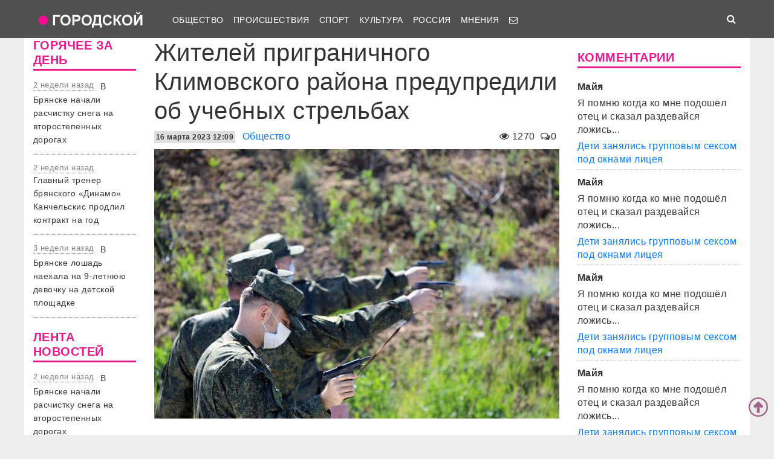

--- FILE ---
content_type: text/html; charset=UTF-8
request_url: https://gorod-tv.com/news/obschestvo/141640
body_size: 58202
content:
<!DOCTYPE html>
<html class="no-js" lang="ru-RU">
<head>
    <meta charset="UTF-8">
    <title>Жителей приграничного Климовского района предупредили об учебных стрельбах</title>
    <meta http-equiv="X-UA-Compatible" content="IE=edge">
    <meta name="viewport" content="width=device-width, initial-scale=1, shrink-to-fit=no">
        <meta name="keywords" content="стрельба,Климовский район,коронавирус брянск,новости брянска сегодня,новости брянск,новости брянска,происшествия брянск,новости брянской области,Брянск происшествия,новости брянска сегодня,брянские новости сегодня,новости брянская область,bryansk,главное,лента новостей,телеканал городской,тк городской,тудэй,городской,городской32,32"/>
    <link rel="manifest" href="/manifest.json">
                <meta name="description" content="Плановое тренировочное мероприятие пройдёт 16 и 17 марта"/>
            <meta property="og:url" content="https://gorod-tv.com/news/obschestvo/141640" />
    <meta property="og:title" content="Жителей приграничного Климовского района предупредили об учебных стрельбах" />
    <meta property="og:type" content="article" />
    <meta property="og:description" content="Плановое тренировочное мероприятие пройдёт 16 и 17 марта" />
    <meta property="og:site_name" content="Телеканал Городской" />
    <meta property="og:locale" content="ru_ru" />
    <meta property="og:image" content="https://gorod-tv.com/wp-content/uploads/05/059aec1a6ca4df21_G.jpg" />
    <meta property="og:section" content="Общество" />
    <meta property="twitter:image" content="https://gorod-tv.com/wp-content/uploads/05/059aec1a6ca4df21_G.jpg" />
    <meta name="image" content="https://gorod-tv.com/wp-content/uploads/05/059aec1a6ca4df21_G.jpg" />
    <!-- VK4858_60 -->
    <meta name="yandex-verification" content="9a9859604687c6ef"/>
    <meta name="google-site-verification" content="cdgSxsT67_q2pPSs5QFpqzy1acuwkb0LHSUVBQJmp7o"/>
    <meta name="pmail-verification" content="64f072281922680e84b0053b5811425e">

    <link rel="alternate" type="application/rss+xml" title="RSS" href="https://gorod-tv.com/feed"/>

    <meta content="https://gorod-tv.com" name="rights">
    <meta name="robots" content="all"/>

            <link rel="canonical" href="https://gorod-tv.com/news/obschestvo/141640">
    
    
    <meta name="mobile-web-app-capable" content="yes">
    <meta name="apple-mobile-web-app-capable" content="yes">
    <meta name="apple-mobile-web-app-title" content="Телеканал Городской | Новости Брянска">

    <link href="/wp-content/themes/gorod-tv/asset/css/bootstrap.css"  rel="stylesheet">
    <link href="/wp-content/themes/gorod-tv/asset/css/site.css?v=33" rel="stylesheet" type="text/css">
    <!--link href="/wp-content/themes/gorod-tv/asset/css/video-js.css" rel="stylesheet"  type="text/css"-->
    <link rel="preload" href="/wp-content/themes/gorod-tv/asset/fonts/fontawesome-webfont.woff2?v=4.7.0" as="font" type="font/woff2" crossorigin="anonymous" >
    <link rel="shortcut icon" href="/wp-content/themes/gorod-tv/asset/images/favicon.png" type="image/x-icon">
    <script type="text/javascript" src="/wp-content/themes/gorod-tv/asset/js/jquery.min.js"></script>
    <script type="text/javascript" src="//www.gstatic.com/firebasejs/3.6.8/firebase.js"></script>
    <script type="text/javascript" src="/firebase_subscribe.js"></script>
            <script type="application/ld+json">
            {"@context":"https:\/\/schema.org","@type":"NewsArticle","mainEntityOfPage":{"@type":"WebPage","@id":"\/news\/obschestvo\/141640"},"discussionUrl":"\/news\/obschestvo\/141640#comments","headline":"\u0416\u0438\u0442\u0435\u043b\u0435\u0439 \u043f\u0440\u0438\u0433\u0440\u0430\u043d\u0438\u0447\u043d\u043e\u0433\u043e \u041a\u043b\u0438\u043c\u043e\u0432\u0441\u043a\u043e\u0433\u043e \u0440\u0430\u0439\u043e\u043d\u0430 \u043f\u0440\u0435\u0434\u0443\u043f\u0440\u0435\u0434\u0438\u043b\u0438 \u043e\u0431 \u0443\u0447\u0435\u0431\u043d\u044b\u0445 \u0441\u0442\u0440\u0435\u043b\u044c\u0431\u0430\u0445","datePublished":"2023-03-16T12:09:36.000+03:00","dateModified":"2023-03-16T12:09:36.000+03:00","image":["https:\/\/gorod-tv.com\/wp-content\/uploads\/05\/059aec1a6ca4df21_FS.jpg"],"author":{"@type":"Person","name":"\u0410\u0434\u043c\u0438\u043d"},"publisher":{"@type":"Organization","name":"gorod-tv.com","logo":{"@type":"ImageObject","url":"https:\/\/gorod-tv.com\/wp-content\/themes\/gorod-tv\/asset\/images\/logo-144x144.png"}},"description":"\u041f\u043b\u0430\u043d\u043e\u0432\u043e\u0435 \u0442\u0440\u0435\u043d\u0438\u0440\u043e\u0432\u043e\u0447\u043d\u043e\u0435 \u043c\u0435\u0440\u043e\u043f\u0440\u0438\u044f\u0442\u0438\u0435 \u043f\u0440\u043e\u0439\u0434\u0451\u0442 16 \u0438 17 \u043c\u0430\u0440\u0442\u0430","articleBody":"\u0412 \u041a\u043b\u0438\u043c\u043e\u0432\u0441\u043a\u043e\u043c \u0440\u0430\u0439\u043e\u043d\u0435 \u043f\u0440\u043e\u0439\u0434\u0443\u0442 \u0443\u0447\u0435\u0431\u043d\u044b\u0435 \u0441\u0442\u0440\u0435\u043b\u044c\u0431\u044b. \u041e\u0431 \u044d\u0442\u043e\u043c \u0441\u043e\u043e\u0431\u0449\u0438\u043b \u0433\u043b\u0430\u0432\u0430 \u0440\u0430\u0439\u043e\u043d\u043d\u043e\u0439 \u0430\u0434\u043c\u0438\u043d\u0438\u0441\u0442\u0440\u0430\u0446\u0438\u0438 \u0410\u043b\u0435\u043a\u0441\u0430\u043d\u0434\u0440 \u0418\u0441\u0430\u0435\u0432.\r\n\u041f\u043b\u0430\u043d\u043e\u0432\u043e\u0435 \u0442\u0440\u0435\u043d\u0438\u0440\u043e\u0432\u043e\u0447\u043d\u043e\u0435 \u043c\u0435\u0440\u043e\u043f\u0440\u0438\u044f\u0442\u0438\u0435 \u043f\u0440\u043e\u0439\u0434\u0435\u0442 16 \u0438 17 \u043c\u0430\u0440\u0442\u0430. \u0412\u0440\u0435\u043c\u044f \u0441\u0442\u0440\u0435\u043b\u044c\u0431\u044b \u043d\u0435 \u0443\u0442\u043e\u0447\u043d\u044f\u0435\u0442\u0441\u044f.\r\n\u0413\u043e\u0440\u043e\u0436\u0430\u043d \u043f\u0440\u0438\u0437\u044b\u0432\u0430\u044e\u0442 \u043d\u0435 \u043f\u0430\u043d\u0438\u043a\u043e\u0432\u0430\u0442\u044c \u0438 \u043d\u0435 \u0431\u043e\u044f\u0442\u044c\u0441\u044f. \u0422\u0430\u043a\u0436\u0435 \u0438\u0445 \u043f\u0440\u043e\u0441\u044f\u0442 \u0441 \u043f\u043e\u043d\u0438\u043c\u0430\u043d\u0438\u044f\u043c \u043e\u0442\u043d\u0435\u0441\u0442\u0438\u0441\u044c \u043a \u0443\u0447\u0435\u043d\u0438\u044f\u043c.","keywords":"\u0441\u0442\u0440\u0435\u043b\u044c\u0431\u0430 \u041a\u043b\u0438\u043c\u043e\u0432\u0441\u043a\u0438\u0439 \u0440\u0430\u0439\u043e\u043d"}        </script>
                <link rel="image_src" href="https://gorod-tv.com/wp-content/uploads/05/059aec1a6ca4df21_G.jpg"/>
        

    <meta name="author" content="Городской" >
    <meta name="copyright" content="Городской">


    <!-- Yandex.RTB -->
    <script>window.yaContextCb=window.yaContextCb||[]</script>
    <script src="https://yandex.ru/ads/system/context.js" async></script>

</head>
<body data-rsssl=1 class="desktop_version">

<iframe class="relap-runtime-iframe"
        style="position:absolute;top:-9999px;left:-9999px;visibility:hidden;"
        srcdoc="<script src='https://relap.io/v7/relap.js' data-relap-token='zemQjrUxE-4TyczJ'></script>">
</iframe>

<script>
    window.config = {};
</script>

<header>

<nav class="navbar sticky-top navbar-dark navbar-white-text fixed-top navbar-expand-lg">
    <div class="container">
        <a class="nav-brand" href="https://gorod-tv.com">
            <img class="nav-brand-img"
                 src="/wp-content/themes/gorod-tv/asset/images/logo.png"
                 width="192" height="47"
                 alt="">
        </a>
        <button class="navbar-toggler navbar-toggler-left" type="button" data-toggle="collapse" data-target="#navbar1">
            <span class="navbar-toggler-icon"></span>
        </button>
        <div id="navbar1" class="collapse navbar-collapse">
            <ul id="menu-menu-1" class="navbar-nav">
                <li itemscope="itemscope" itemtype="https://www.schema.org/SiteNavigationElement"
                    class="menu-item menu-item-type-taxonomy menu-item-object-category menu-item-7 nav-item">
                    <a title="Общество" href="/news/obschestvo" class="nav-link">
                        Общество
                    </a>
                </li>
                <li itemscope="itemscope" itemtype="https://www.schema.org/SiteNavigationElement"
                    class="menu-item menu-item-type-taxonomy menu-item-object-category menu-item-8 nav-item">
                    <a title="Происшествия" href="/news/proicshestviya" class="nav-link">
                        Происшествия
                    </a>
                </li>
                                <li itemscope="itemscope" itemtype="https://www.schema.org/SiteNavigationElement"
                    class="menu-item menu-item-type-taxonomy menu-item-object-category menu-item-9 nav-item">
                    <a title="Спорт" href="/news/sport" class="nav-link">
                        Спорт
                    </a>
                </li>
                <li itemscope="itemscope" itemtype="https://www.schema.org/SiteNavigationElement"
                    class="menu-item menu-item-type-taxonomy menu-item-object-category menu-item-6 nav-item">
                    <a title="Культура" href="/news/kultura" class="nav-link">
                        Культура
                    </a>
                </li>
                <li itemscope="itemscope" itemtype="https://www.schema.org/SiteNavigationElement"
                    class="menu-item menu-item-type-taxonomy menu-item-object-category menu-item-1560 nav-item">
                    <a title="Мнения" href="/news/regions" class="nav-link">
                        Россия
                    </a>
                </li>
                <li itemscope="itemscope" itemtype="https://www.schema.org/SiteNavigationElement"
                    class="menu-item menu-item-type-taxonomy menu-item-object-category menu-item-1560 nav-item">
                    <a title="Мнения" href="/news/opinions" class="nav-link">
                        Мнения
                    </a>
                </li>
                                                                                <li itemscope="itemscope" itemtype="https://www.schema.org/SiteNavigationElement" class="menu-item menu-item-type-taxonomy menu-item-type-post_type menu-item-object-page menu-item-76 nav-item">
                    <a title="Обратная связь" href="/site/compliant" class="nav-link">
                                                    <i class="fa fa-envelope-o" aria-hidden="true"></i>
                                            </a>
                </li>
            </ul>
        </div>
        <ul class="navbar-nav ml-auto">
            <li class="nav-item active">
                <form id="search__form" action="/search">
                    <input type="hidden" name="tmp_search_uuid" value="439769fb4d3ee35fc6278caafc029716">
                    <input class="form-control display_none" id="search-box" name="text"  type="text"></form>
                <span class="nav-link" id="search-toggle">
    <i class="fa fa-search" aria-hidden="true"></i></span></li>
        </ul>
    </div>
</nav>
<section class="main-menu-holder"></section>
</header>
<main>
<div class="container" style="transform: none;">
    




<div class="row" style="transform: none;">

    <div class="col-lg-2 col-md-9 col-sm-12 sidebar hide-mobile" style="position: relative; overflow: visible; box-sizing: border-box; min-height: 1px;">
        <div class="theiaStickySidebar"
     style="padding-top: 0px; padding-bottom: 1px; position: static; transform: none; left: 335px; top: 0px;">

        <div class="widget">
        <h5 class="widget-title">
            ГОРЯЧЕЕ ЗА ДЕНЬ
        </h5>
        
<div class="bezdna views-row">
    <div class="views-field views-field-created">
        <span class="field-content time-bezdna">
            2 недели назад        </span>
    </div>
    <div class="views-field views-field-title">
        <span class="field-content">
            <a href="/news/obschestvo/149367" hreflang="ru">
                В Брянске начали расчистку снега на второстепенных дорогах            </a>
        </span>
    </div>
</div>
<div class="bezdna views-row">
    <div class="views-field views-field-created">
        <span class="field-content time-bezdna">
            2 недели назад        </span>
    </div>
    <div class="views-field views-field-title">
        <span class="field-content">
            <a href="/news/sport/149365" hreflang="ru">
                Главный тренер брянского «Динамо» Канчельскис продлил контракт на год            </a>
        </span>
    </div>
</div>
<div class="bezdna views-row">
    <div class="views-field views-field-created">
        <span class="field-content time-bezdna">
            3 недели назад        </span>
    </div>
    <div class="views-field views-field-title">
        <span class="field-content">
            <a href="/news/proicshestviya/149354" hreflang="ru">
                В Брянске лошадь наехала на 9-летнюю девочку на детской площадке            </a>
        </span>
    </div>
</div>
    </div>
    
    
    <div class="widget">
        <h5 class="widget-title">
            ЛЕНТА НОВОСТЕЙ
        </h5>

        
<div class="bezdna views-row">
    <div class="views-field views-field-created">
        <span class="field-content time-bezdna">
            2 недели назад        </span>
    </div>
    <div class="views-field views-field-title">
        <span class="field-content">
            <a href="/news/obschestvo/149367" hreflang="ru">
                В Брянске начали расчистку снега на второстепенных дорогах            </a>
        </span>
    </div>
</div>
<div class="bezdna views-row">
    <div class="views-field views-field-created">
        <span class="field-content time-bezdna">
            2 недели назад        </span>
    </div>
    <div class="views-field views-field-title">
        <span class="field-content">
            <a href="/news/proicshestviya/149366" hreflang="ru">
                В Белых Берегах без крыши над головой остались женщина и ее 9-летний сын            </a>
        </span>
    </div>
</div>
<div class="bezdna views-row">
    <div class="views-field views-field-created">
        <span class="field-content time-bezdna">
            2 недели назад        </span>
    </div>
    <div class="views-field views-field-title">
        <span class="field-content">
            <a href="/news/sport/149365" hreflang="ru">
                Главный тренер брянского «Динамо» Канчельскис продлил контракт на год            </a>
        </span>
    </div>
</div>
<div class="bezdna views-row">
    <div class="views-field views-field-created">
        <span class="field-content time-bezdna">
            2 недели назад        </span>
    </div>
    <div class="views-field views-field-title">
        <span class="field-content">
            <a href="/news/proicshestviya/149364" hreflang="ru">
                В Брянске рекламщик похитил у центра «Мой бизнес» полмиллиона рублей            </a>
        </span>
    </div>
</div>
<div class="bezdna views-row">
    <div class="views-field views-field-created">
        <span class="field-content time-bezdna">
            2 недели назад        </span>
    </div>
    <div class="views-field views-field-title">
        <span class="field-content">
            <a href="/news/proicshestviya/149363" hreflang="ru">
                В Суражском районе 46-летний водитель легковушки погиб в столкновении с грузовиком            </a>
        </span>
    </div>
</div>
<div class="bezdna views-row">
    <div class="views-field views-field-created">
        <span class="field-content time-bezdna">
            3 недели назад        </span>
    </div>
    <div class="views-field views-field-title">
        <span class="field-content">
            <a href="/news/obschestvo/149362" hreflang="ru">
                В Брянске зарплаты водителей автобусов и троллейбусов приблизились к 100 тысяч рублей            </a>
        </span>
    </div>
</div>
<div class="bezdna views-row">
    <div class="views-field views-field-created">
        <span class="field-content time-bezdna">
            3 недели назад        </span>
    </div>
    <div class="views-field views-field-title">
        <span class="field-content">
            <a href="/news/proicshestviya/149361" hreflang="ru">
                В Брянске стоимость проезд в общественном транспорте повышают до 45 рублей            </a>
        </span>
    </div>
</div>
<div class="bezdna views-row">
    <div class="views-field views-field-created">
        <span class="field-content time-bezdna">
            3 недели назад        </span>
    </div>
    <div class="views-field views-field-title">
        <span class="field-content">
            <a href="/news/obschestvo/149360" hreflang="ru">
                На битву со снегом в Брянске вышли 60 машин и 120 рабочих            </a>
        </span>
    </div>
</div>
<div class="bezdna views-row">
    <div class="views-field views-field-created">
        <span class="field-content time-bezdna">
            3 недели назад        </span>
    </div>
    <div class="views-field views-field-title">
        <span class="field-content">
            <a href="/news/obschestvo/149359" hreflang="ru">
                На приеме у мэра брянцы попросили дополнительные спуски со Славянского моста            </a>
        </span>
    </div>
</div>
<div class="bezdna views-row">
    <div class="views-field views-field-created">
        <span class="field-content time-bezdna">
            3 недели назад        </span>
    </div>
    <div class="views-field views-field-title">
        <span class="field-content">
            <a href="/news/obschestvo/149358" hreflang="ru">
                С подрядчика строительства полигона ТКО в Большом Полпино взыскали 440 мон рублей            </a>
        </span>
    </div>
</div>
    </div>
    
    <div class="widget">
        <div class="banner-holder"></div>
    </div>
    <div class="resize-sensor"
         style="position: absolute; left: 0px; top: 0px; right: 0px; bottom: 0px; overflow: hidden; z-index: -1; visibility: hidden;">
        <div class="resize-sensor-expand"
             style="position: absolute; left: 0; top: 0; right: 0; bottom: 0; overflow: hidden; z-index: -1; visibility: hidden;">
            <div style="position: absolute; left: 0px; top: 0px; transition: all 0s ease 0s; width: 210px; height: 1738px;"></div>
        </div>
        <div class="resize-sensor-shrink"
             style="position: absolute; left: 0; top: 0; right: 0; bottom: 0; overflow: hidden; z-index: -1; visibility: hidden;">
            <div style="position: absolute; left: 0; top: 0; transition: 0s; width: 200%; height: 200%"></div>
        </div>
    </div>
</div>
    </div><!-- основной блок статьи -->

    <div class="col-lg-7 col-md-9 col-sm-12">
        <script>
    window.config.post_id           = 141640;
    window.config.is_mobile_version = false;
</script>

<article itemscope="" itemtype="http://schema.org/NewsArticle">



<header>
    <h1 class="single-title">Жителей приграничного Климовского района предупредили об учебных стрельбах            </h1>
        <div class="meta-sigle">
        <i class="fa fa-eye" aria-hidden="true"></i>
        <span id="counter">
        1270    </span>
        <span class="meta-delimiter"></span>
        <i class="fa fa-comments-o" aria-hidden="true"></i>0<span
            class="meta-delimiter"></span>
    </div>
        <div class="meta">

        <time itemprop="datePublished" content="2023-03-16T12:09:36.000+03:00" datetime="2023-03-16T12:09:36.000+03:00" class="itemDateCreated">
            <span class="datetime">16 марта 2023 12:09</span>
        </time>
        <meta itemprop="dateModified" content="2023-03-16T12:09:36.000+03:00">
        <meta itemprop="author" itemtype="https://schema.org/Person" content="Админ">
        <meta itemprop="mainEntityOfPage" content="/news/obschestvo/141640">
        <meta itemprop="discussionUrl" content="/news/obschestvo/141640#comments">
        <meta itemprop="keywords" content="стрельба,Климовский район">

        <div style="display:none" itemprop="publisher" itemscope="" itemtype="https://schema.org/Organization">
            <meta itemprop="url" href="https://gorod-tv.com/">
            <meta itemprop="name" content="gorod-tv.com">
                <div itemprop="logo" itemscope="" itemtype="http://schema.org/ImageObject">
                    <link itemprop="url contentUrl" href="https://gorod-tv.com/wp-content/themes/gorod-tv/asset/images/logo-144x144.png">
                </div>
        </div>


        <a class="category-link" itemprop="articleSection" href="/news/obschestvo">Общество</a>
    </div>
    <div class="clear10"></div>

            <div itemscope  itemprop="image" itemtype="http://schema.org/ImageObject" class="image_object">
            <!--figure-->
                <img class="max-width article_main_img"
                     src="https://gorod-tv.com/wp-content/uploads/05/059aec1a6ca4df21_FS.jpg"
                     alt="Жителей приграничного Климовского района предупредили об учебных стрельбах"
                     itemprop="contentUrl">
                            <!--/figure-->
            <link itemprop="contentUrl url" href="https://gorod-tv.com/wp-content/uploads/05/059aec1a6ca4df21_FS.jpg">
            <meta itemprop="width" content="670">
            <meta itemprop="height" content="502">
            <meta itemprop="description" content="Жителей приграничного Климовского района предупредили об учебных стрельбах">
        </div>
        <div class="clear10"></div>
    
    <div itemprop="headline" class="news-subtitle">Плановое тренировочное мероприятие пройдёт 16 и 17 марта</div>
    </header>

    
    <div itemprop="articleBody" class="news-content"><p>В Климовском районе пройдут учебные стрельбы. Об этом сообщил глава районной администрации Александр Исаев.</p>
<p>Плановое тренировочное мероприятие пройдет 16 и 17 марта. Время стрельбы не уточняется.</p>
<p>Горожан призывают не паниковать и не бояться. Также их просят с пониманиям отнестись к учениям.</p></div>
            <div class="news-tags">Метки:
                            <a href="/tag/strelba" rel="tag">стрельба</a>
                            <a href="/tag/klimovskij-rajon" rel="tag">Климовский район</a>
                    </div>
    

            <hr>
        <span>
            Хотите предложить свою новость - вам <a href="/site/compliant">сюда</a>.
        </span>
    




<hr>
    <div class="clear10"></div>
    <h4>Читайте также</h4>

    <div class="row similars">

        <div class="d-none d-lg-block d-xl-block col-lg-4 col-md-12 col-sm-12 article-block" data-id="149346"><a href="/news/obschestvo/149346">
        <div class="post-block"
             style="background-image: url(https://gorod-tv.com/wp-content/uploads/87/872e2100ec85e95e_G.jpg)">
            <img class="post-img img-fluid"
                 src="/wp-content/themes/gorod-tv/asset/images/color_sheme_0.png"
                 alt="В 2026 году в Брянске начнется реконструкция Бордовичского водозабора">
            <div class="all-news__item-title-holder color_sheme_0">
                <div class="all-news__item-title">
                   В 2026 году в Брянске начнется реконструкция Бордовичского водозабора                                    </div>
            </div>
                    </div>
        <div class="meta-items">
            <i class="fa fa-eye" aria-hidden="true"></i>
            805            <span class="meta-delimiter"></span>
            <i class="fa fa-comments-o" aria-hidden="true"></i>
            0            <span class="meta-delimiter"></span></div>
    </a>
</div>

<div class="article_short mobile d-sm-block d-md-block col-md-12 col-sm-12 d-lg-none article-block grey-links" data-id="149346">
    <a href="/news/obschestvo/149346">
        <div class="row mb-3">
            <div class="col-7 no-right-space ">
                <h8>
                    В 2026 году в Брянске начнется реконструкция Бордовичского водозабора                </h8>
                <p class="no-bottom-space">
                    <i class="fa fa-eye" aria-hidden="true"></i>
                    <span>805</span>
                    <i class="fa fa-comments-o" aria-hidden="true"></i>
                    <span>0</span>
                </p>

            </div>
            <div class="col-5 no-left-space">
                <img src="https://gorod-tv.com/wp-content/uploads/87/872e2100ec85e95e_G.jpg" class="img-fluid" alt="В 2026 году в Брянске начнется реконструкция Бордовичского водозабора">
            </div>

        </div>

    </a>
</div>
<div class="d-none d-lg-block d-xl-block col-lg-4 col-md-12 col-sm-12 article-block" data-id="149365"><a href="/news/sport/149365">
        <div class="post-block"
             style="background-image: url(https://gorod-tv.com/wp-content/uploads/c2/c22ab8f507091bb5_G.jpg)">
            <img class="post-img img-fluid"
                 src="/wp-content/themes/gorod-tv/asset/images/color_sheme_0.png"
                 alt="Главный тренер брянского «Динамо» Канчельскис продлил контракт на год">
            <div class="all-news__item-title-holder color_sheme_0">
                <div class="all-news__item-title">
                   Главный тренер брянского «Динамо» Канчельскис продлил контракт на год                                    </div>
            </div>
                    </div>
        <div class="meta-items">
            <i class="fa fa-eye" aria-hidden="true"></i>
            717            <span class="meta-delimiter"></span>
            <i class="fa fa-comments-o" aria-hidden="true"></i>
            10            <span class="meta-delimiter"></span></div>
    </a>
</div>

<div class="article_short mobile d-sm-block d-md-block col-md-12 col-sm-12 d-lg-none article-block grey-links" data-id="149365">
    <a href="/news/sport/149365">
        <div class="row mb-3">
            <div class="col-7 no-right-space ">
                <h8>
                    Главный тренер брянского «Динамо» Канчельскис продлил контракт на год                </h8>
                <p class="no-bottom-space">
                    <i class="fa fa-eye" aria-hidden="true"></i>
                    <span>717</span>
                    <i class="fa fa-comments-o" aria-hidden="true"></i>
                    <span>10</span>
                </p>

            </div>
            <div class="col-5 no-left-space">
                <img src="https://gorod-tv.com/wp-content/uploads/c2/c22ab8f507091bb5_G.jpg" class="img-fluid" alt="Главный тренер брянского «Динамо» Канчельскис продлил контракт на год">
            </div>

        </div>

    </a>
</div>
<div class="d-none d-lg-block d-xl-block col-lg-4 col-md-12 col-sm-12 article-block" data-id="149367"><a href="/news/obschestvo/149367">
        <div class="post-block"
             style="background-image: url(https://gorod-tv.com/wp-content/uploads/b8/b8d09f602529ec91_G.jpg)">
            <img class="post-img img-fluid"
                 src="/wp-content/themes/gorod-tv/asset/images/color_sheme_0.png"
                 alt="В Брянске начали расчистку снега на второстепенных дорогах">
            <div class="all-news__item-title-holder color_sheme_0">
                <div class="all-news__item-title">
                   В Брянске начали расчистку снега на второстепенных дорогах                                    </div>
            </div>
                    </div>
        <div class="meta-items">
            <i class="fa fa-eye" aria-hidden="true"></i>
            635            <span class="meta-delimiter"></span>
            <i class="fa fa-comments-o" aria-hidden="true"></i>
            5            <span class="meta-delimiter"></span></div>
    </a>
</div>

<div class="article_short mobile d-sm-block d-md-block col-md-12 col-sm-12 d-lg-none article-block grey-links" data-id="149367">
    <a href="/news/obschestvo/149367">
        <div class="row mb-3">
            <div class="col-7 no-right-space ">
                <h8>
                    В Брянске начали расчистку снега на второстепенных дорогах                </h8>
                <p class="no-bottom-space">
                    <i class="fa fa-eye" aria-hidden="true"></i>
                    <span>635</span>
                    <i class="fa fa-comments-o" aria-hidden="true"></i>
                    <span>5</span>
                </p>

            </div>
            <div class="col-5 no-left-space">
                <img src="https://gorod-tv.com/wp-content/uploads/b8/b8d09f602529ec91_G.jpg" class="img-fluid" alt="В Брянске начали расчистку снега на второстепенных дорогах">
            </div>

        </div>

    </a>
</div>
    </div>

<hr>

    <a name="comments"></a>
    <div id="news-comment" class="news-comment" >
        
    <h6 class="comments-wrapper-heading"> Обсуждение <span class="comments-amount"> ( 0 комментариев ) </span></h6>
    <div id="livecomments">
            </div>

    <div class="row">
        <div class="col-lg-12 col-md-12 col-sm-12"><b>Навигация по страницам</b>
            <nav class="navigation pagination" role="navigation">
                <h2 class="screen-reader-text">Навигация по страницам</h2>
                <div class="nav-links">
                                    </div>
            </nav>
        </div>
    </div>

    <hr>
    <div class="comment-form comment-form-placehoolder">
        <form id="commentform" action="javascript:void(null);">

            <div id='reply-header' class="commentform-element hidden">
                Отвечая на <a href="" >сообщение</a> от
                <span class="topic__user-name desktop-version-show-inline mobile-version-hide"></span>
                <span class="topic__user-name desktop-version-hide mobile-version-show-inline"></span>
                <a id="cancel-reply"  title="Отменить цитирование" class="float-right fa fa-window-close"></a>
            </div>

            <div id='new-comment-images-list' class="commentform-element row">
            </div>


            <input id="comment-file-image" class="hidden" type="file">

            <div class="commentform-element">
                <!-- <label class="hide" for="author">Ваше имя</label> -->

                <input required="" class="form-control comment-author-name" name="comment-author-name" type="text" placeholder="Имя"
                    value="">
            </div>

            <div class="commentform-element">
                <!-- <label class="hide" for="comment">Комментарий</label> -->
                <textarea id="comment-text-input" required="" class="comment-body form-control" placeholder="Комментарий"></textarea>
            </div>


                <div class="row">
                    <span  class="smilebutton btn col-2 col-lg-1 col-md-1 col-sm-2 col-xs-2" data-value="😀">😀</span>
                    <span  class="smilebutton btn col-2 col-lg-1 col-md-1 col-sm-2 col-xs-2" data-value="😍">😍</span>
                    <span  class="smilebutton btn col-2 col-lg-1 col-md-1 col-sm-2 col-xs-2" data-value="😛">😛</span>
                    <span  class="smilebutton btn col-2 col-lg-1 col-md-1 col-sm-2 col-xs-2" data-value="😷">😷</span>
                    <span  class="smilebutton btn col-2 col-lg-1 col-md-1 col-sm-2 col-xs-2" data-value="😡">😡</span>
                    <span  class="smilebutton btn col-2 col-lg-1 col-md-1 col-sm-2 col-xs-2" data-value="👿">👿</span> <!-- devil -->

                    <span  class="smilebutton btn col-2 col-lg-1 col-md-1 col-sm-2 col-xs-2" data-value="😖">😖</span> <!-- devil -->
                    <span  class="smilebutton btn col-2 col-lg-1 col-md-1 col-sm-2 col-xs-2" data-value="💩">💩</span> <!-- mr.Hanky the Poo -->
                    <span  class="smilebutton btn col-2 col-lg-1 col-md-1 col-sm-2 col-xs-2" data-value="💋💋">💋</span> <!-- kiss -->
                    <span  class="smilebutton btn col-2 col-lg-1 col-md-1 col-sm-2 col-xs-2" data-value="🤮">🤮</span> <!-- vomit -->
                    <span  class="smilebutton btn col-2 col-lg-1 col-md-1 col-sm-2 col-xs-2" data-value="🤑🤑">🤑</span> <!-- money -->
                    <span  class="smilebutton btn col-2 col-lg-1 col-md-1 col-sm-2 col-xs-2" data-value="🤫">🤫</span> <!-- shut mouth -->
                </div>




            <row>
            <button id="add-image" class="col-3 col-lg-4 col-md-4 col-sm-4 btn btn-primary form-control  fa fa-file-image-o"></button>
            <input name="submit" class="col-8 col-lg-7 col-md-7 col-sm-7 btn btn-primary form-control submit-comment float-right" type="submit"  value="Отправить комментарий">
            <input type="hidden" class="comment-parent-id" value="0">
            </row>
        </form>
    </div>
    </div>

</article>


    <div class="clear10"></div>
    <div class="row similars">
        <div class="d-none d-lg-block d-xl-block col-lg-4 col-md-12 col-sm-12 article-block" data-id="149359"><a href="/news/obschestvo/149359">
        <div class="post-block"
             style="background-image: url(https://gorod-tv.com/wp-content/uploads/b1/b17ae87526a1d820_G.jpg)">
            <img class="post-img img-fluid"
                 src="/wp-content/themes/gorod-tv/asset/images/color_sheme_0.png"
                 alt="На приеме у мэра брянцы попросили дополнительные спуски со Славянского моста">
            <div class="all-news__item-title-holder color_sheme_0">
                <div class="all-news__item-title">
                   На приеме у мэра брянцы попросили дополнительные спуски со Славянского моста                                    </div>
            </div>
                    </div>
        <div class="meta-items">
            <i class="fa fa-eye" aria-hidden="true"></i>
            669            <span class="meta-delimiter"></span>
            <i class="fa fa-comments-o" aria-hidden="true"></i>
            0            <span class="meta-delimiter"></span></div>
    </a>
</div>

<div class="article_short mobile d-sm-block d-md-block col-md-12 col-sm-12 d-lg-none article-block grey-links" data-id="149359">
    <a href="/news/obschestvo/149359">
        <div class="row mb-3">
            <div class="col-7 no-right-space ">
                <h8>
                    На приеме у мэра брянцы попросили дополнительные спуски со Славянского моста                </h8>
                <p class="no-bottom-space">
                    <i class="fa fa-eye" aria-hidden="true"></i>
                    <span>669</span>
                    <i class="fa fa-comments-o" aria-hidden="true"></i>
                    <span>0</span>
                </p>

            </div>
            <div class="col-5 no-left-space">
                <img src="https://gorod-tv.com/wp-content/uploads/b1/b17ae87526a1d820_G.jpg" class="img-fluid" alt="На приеме у мэра брянцы попросили дополнительные спуски со Славянского моста">
            </div>

        </div>

    </a>
</div>
<div class="d-none d-lg-block d-xl-block col-lg-4 col-md-12 col-sm-12 article-block" data-id="149349"><a href="/news/proicshestviya/149349">
        <div class="post-block"
             style="background-image: url(https://gorod-tv.com/wp-content/uploads/d1/d1428778307833e8_G.jpg)">
            <img class="post-img img-fluid"
                 src="/wp-content/themes/gorod-tv/asset/images/color_sheme_0.png"
                 alt="«Общага-на-Крови» по-брянски: 21-летняя девушка во время ссоры зарезала сожителя">
            <div class="all-news__item-title-holder color_sheme_0">
                <div class="all-news__item-title">
                   «Общага-на-Крови» по-брянски: 21-летняя девушка во время ссоры зарезала сожителя                                    </div>
            </div>
                    </div>
        <div class="meta-items">
            <i class="fa fa-eye" aria-hidden="true"></i>
            931            <span class="meta-delimiter"></span>
            <i class="fa fa-comments-o" aria-hidden="true"></i>
            0            <span class="meta-delimiter"></span></div>
    </a>
</div>

<div class="article_short mobile d-sm-block d-md-block col-md-12 col-sm-12 d-lg-none article-block grey-links" data-id="149349">
    <a href="/news/proicshestviya/149349">
        <div class="row mb-3">
            <div class="col-7 no-right-space ">
                <h8>
                    «Общага-на-Крови» по-брянски: 21-летняя девушка во время ссоры зарезала сожителя                </h8>
                <p class="no-bottom-space">
                    <i class="fa fa-eye" aria-hidden="true"></i>
                    <span>931</span>
                    <i class="fa fa-comments-o" aria-hidden="true"></i>
                    <span>0</span>
                </p>

            </div>
            <div class="col-5 no-left-space">
                <img src="https://gorod-tv.com/wp-content/uploads/d1/d1428778307833e8_G.jpg" class="img-fluid" alt="«Общага-на-Крови» по-брянски: 21-летняя девушка во время ссоры зарезала сожителя">
            </div>

        </div>

    </a>
</div>
<div class="d-none d-lg-block d-xl-block col-lg-4 col-md-12 col-sm-12 article-block" data-id="149353"><a href="/news/proicshestviya/149353">
        <div class="post-block"
             style="background-image: url(https://gorod-tv.com/wp-content/uploads/c9/c93e48d06b12f168_G.jpg)">
            <img class="post-img img-fluid"
                 src="/wp-content/themes/gorod-tv/asset/images/color_sheme_0.png"
                 alt="В Брянске курьера телефонных мошенников взяли с поличным на попытке забрать миллион рублей">
            <div class="all-news__item-title-holder color_sheme_0">
                <div class="all-news__item-title">
                   В Брянске курьера телефонных мошенников взяли с поличным на попытке забрать миллион рублей                                    </div>
            </div>
                    </div>
        <div class="meta-items">
            <i class="fa fa-eye" aria-hidden="true"></i>
            1021            <span class="meta-delimiter"></span>
            <i class="fa fa-comments-o" aria-hidden="true"></i>
            2            <span class="meta-delimiter"></span></div>
    </a>
</div>

<div class="article_short mobile d-sm-block d-md-block col-md-12 col-sm-12 d-lg-none article-block grey-links" data-id="149353">
    <a href="/news/proicshestviya/149353">
        <div class="row mb-3">
            <div class="col-7 no-right-space ">
                <h8>
                    В Брянске курьера телефонных мошенников взяли с поличным на попытке забрать миллион рублей                </h8>
                <p class="no-bottom-space">
                    <i class="fa fa-eye" aria-hidden="true"></i>
                    <span>1021</span>
                    <i class="fa fa-comments-o" aria-hidden="true"></i>
                    <span>2</span>
                </p>

            </div>
            <div class="col-5 no-left-space">
                <img src="https://gorod-tv.com/wp-content/uploads/c9/c93e48d06b12f168_G.jpg" class="img-fluid" alt="В Брянске курьера телефонных мошенников взяли с поличным на попытке забрать миллион рублей">
            </div>

        </div>

    </a>
</div>
    </div>

<div class="clear10"></div>


    







    </div><!-- / основной блок статьи -->

    <div class="col-lg-3 col-md-3 col-sm-12 sidebar" style="position: relative; overflow: visible; box-sizing: border-box; min-height: 1px;">
        
<hr class="show-mobile">
<div class="theiaStickySidebar" style="padding-top: 0px; padding-bottom: 1px; position: static; transform: none;">
    <aside>
        <div class="row">
            <div class="col-lg-12 col-md-12 col-sm-12">
                <div id="banner_right_1" class="banner-holder">
                                    </div>
            </div>
        </div>
    </aside>


    <div class="widget">
        <h5 class="widget-title">Комментарии</h5>
        
<div class="comment_content"><b>Майя</b>
    <div class="comment_content_text">
        Я помню когда ко мне подошёл отец и сказал раздевайся ложись...    </div>
    <a href="/news/regions/123902">Дети занялись групповым сексом под окнами лицея</a>
</div>

<div class="comment_content"><b>Майя</b>
    <div class="comment_content_text">
        Я помню когда ко мне подошёл отец и сказал раздевайся ложись...    </div>
    <a href="/news/regions/123902">Дети занялись групповым сексом под окнами лицея</a>
</div>

<div class="comment_content"><b>Майя</b>
    <div class="comment_content_text">
        Я помню когда ко мне подошёл отец и сказал раздевайся ложись...    </div>
    <a href="/news/regions/123902">Дети занялись групповым сексом под окнами лицея</a>
</div>

<div class="comment_content"><b>Майя</b>
    <div class="comment_content_text">
        Я помню когда ко мне подошёл отец и сказал раздевайся ложись...    </div>
    <a href="/news/regions/123902">Дети занялись групповым сексом под окнами лицея</a>
</div>

<div class="comment_content"><b>Майя</b>
    <div class="comment_content_text">
        Я помню когда ко мне подошёл отец и сказал раздевайся ложись...    </div>
    <a href="/news/regions/123902">Дети занялись групповым сексом под окнами лицея</a>
</div>

    </div>

    <aside>
        <div class="row">
            <div class="col-lg-12 col-md-12 col-sm-12">
                <div id="banner_right_2" class="banner-holder">
                                    </div>
            </div>
        </div>
    </aside>

        <div class="widget">
        <h5 class="widget-title">Цитата дня</h5>
            
<div class="citate views-row">
            <div class="citate-column col-lg-12 col-md-12 col-sm-12">
            <div id="citate_obj">
                <a href="/news/citate/131617">
                    <img src="https://gorod-tv.com/wp-content/uploads/fe/fe039db9813ff90f_SRC_C.jpg" >
                </a>
            </div>
        </div>

    </div>
    </div>
    
    <aside>
        <div class="row">
            <div class="col-lg-12 col-md-12 col-sm-12">
                <div id="banner_right_3" class="banner-holder">
                                    </div>
            </div>
        </div>
    </aside>

    <div class="widget">
        <h5 class="widget-title">ПОПУЛЯРНОЕ</h5>

        
<div class="bezdna views-row">
    <div class="views-field views-field-created">
        <span class="field-content time-bezdna">
            <i class="fa fa-eye" aria-hidden="true"></i>&nbsp;1219        </span>
    </div>
    <div class="views-field views-field-title">
        <span class="field-content">
            <a href="/news/proicshestviya/149361" hreflang="ru">В Брянске стоимость проезд в общественном транспорте повышают до 45 рублей</a>
        </span>
    </div>
</div>

<div class="bezdna views-row">
    <div class="views-field views-field-created">
        <span class="field-content time-bezdna">
            <i class="fa fa-eye" aria-hidden="true"></i>&nbsp;1119        </span>
    </div>
    <div class="views-field views-field-title">
        <span class="field-content">
            <a href="/news/obschestvo/149348" hreflang="ru">В Брянске состоялось открытие главной городской ёлки</a>
        </span>
    </div>
</div>

<div class="bezdna views-row">
    <div class="views-field views-field-created">
        <span class="field-content time-bezdna">
            <i class="fa fa-eye" aria-hidden="true"></i>&nbsp;1021        </span>
    </div>
    <div class="views-field views-field-title">
        <span class="field-content">
            <a href="/news/proicshestviya/149353" hreflang="ru">В Брянске курьера телефонных мошенников взяли с поличным на попытке забрать миллион рублей</a>
        </span>
    </div>
</div>

<div class="bezdna views-row">
    <div class="views-field views-field-created">
        <span class="field-content time-bezdna">
            <i class="fa fa-eye" aria-hidden="true"></i>&nbsp;931        </span>
    </div>
    <div class="views-field views-field-title">
        <span class="field-content">
            <a href="/news/proicshestviya/149349" hreflang="ru">«Общага-на-Крови» по-брянски: 21-летняя девушка во время ссоры зарезала сожителя</a>
        </span>
    </div>
</div>

<div class="bezdna views-row">
    <div class="views-field views-field-created">
        <span class="field-content time-bezdna">
            <i class="fa fa-eye" aria-hidden="true"></i>&nbsp;805        </span>
    </div>
    <div class="views-field views-field-title">
        <span class="field-content">
            <a href="/news/obschestvo/149346" hreflang="ru">В 2026 году в Брянске начнется реконструкция Бордовичского водозабора</a>
        </span>
    </div>
</div>

<div class="bezdna views-row">
    <div class="views-field views-field-created">
        <span class="field-content time-bezdna">
            <i class="fa fa-eye" aria-hidden="true"></i>&nbsp;753        </span>
    </div>
    <div class="views-field views-field-title">
        <span class="field-content">
            <a href="/news/proicshestviya/149352" hreflang="ru">Жителя Унечи осудили за хищение дизтоплива на 1,2 млн рублей</a>
        </span>
    </div>
</div>
    </div>

    
    <div class="widget">
        <div class="banner-holder"></div>
    </div>
    <aside>
        
        <div class="widget">
    <h5 class="widget-title">Мы в соцсетях</h5>

    <div class="row">
        <a class="nodecoration mb-2 col-lg-3 col-md-3 col-sm-3 col-3 d-flex justify-content-center" target="_blank" href="https://zen.yandex.ru/tkgorodskoy">
            <button class="btn-social  form-control" style=" width: auto;">
                <img src="/images/zen-icon.png" style="width: 20px;height: 100%;">
            </button>
        </a>
        <a class="nodecoration mb-2 col-lg-3 col-md-3 col-sm-3 col-3 d-flex justify-content-center" target="_blank" href="https://vk.com/tkgorodskoy/">
            <button class="btn-social btn-social-vk  form-control" style=" width: auto;">
                <i class="fa fa-vk" aria-hidden="true" style="width: 20px"></i>
            </button>
        </a>
        <a class="nodecoration mb-2 col-lg-3 col-md-3 col-sm-3 col-3 d-flex justify-content-center" target="_blank" href="https://ok.ru/tkgorodskoy">
            <button class="btn-social btn-social-ok form-control float-right" style=" width: auto;">
                <i class="fa fa-odnoklassniki" aria-hidden="true" style="width: 20px"></i>
            </button>
        </a>
        <a class="nodecoration mb-2 col-lg-3 col-md-3 col-sm-3 col-3 d-flex justify-content-center" target="_blank" href="https://www.youtube.com/channel/UCfJmuZebsN0jKLUgXblU_YA/">
            <button class="btn-social btn-social-yu form-control" style=" width: auto;">
                <i class="fa fa-youtube" aria-hidden="true" style="width: 20px"></i>
            </button>
        </a>
    </div>

</div>

        
        
    </aside>
    <div class="resize-sensor"
         style="position: absolute; left: 0px; top: 0px; right: 0px; bottom: 0px; overflow: hidden; z-index: -1; visibility: hidden;">
        <div class="resize-sensor-expand"
             style="position: absolute; left: 0; top: 0; right: 0; bottom: 0; overflow: hidden; z-index: -1; visibility: hidden;">
            <div style="position: absolute; left: 0px; top: 0px; transition: all 0s ease 0s; width: 250px; height: 2121px;"></div>
        </div>
        <div class="resize-sensor-shrink"
             style="position: absolute; left: 0; top: 0; right: 0; bottom: 0; overflow: hidden; z-index: -1; visibility: hidden;">
            <div style="position: absolute; left: 0; top: 0; transition: 0s; width: 200%; height: 200%"></div>
        </div>
    </div>
</div>
    </div>
</div>
</div>

    <div class="clear50"></div><!-- Footer -->

     </main>
<footer class="py-5 bg-dark">
    <div class="container">
        <div class="row dark-row">
            <div class="col-lg-8 col-md-8 col-sm-8 text-center a"> <a href="https://gorod-tv.com">
    <img class="nav-brand-img" src="/wp-content/themes/gorod-tv/asset/images/logo-footer.png" alt="NR Городской"></a>
                <div class="clear10"></div>
                    <a class="sitemap-link" href="/static/sitemap">Карта сайта</a>
                    <a class="sitemap-link" href="/site/compliant">Обратная связь</a>
                    <a class="sitemap-link" href="/static/about">О проекте</a>

            </div>
            <div class="col-lg-4 col-md-4 col-sm-4">
                <noindex>
                                            <!-- Yandex.Metrika counter -->
                        <script type="text/javascript">
                            window.onload = function() {
                                (function (m, e, t, r, i, k, a) {
                                    m[i] = m[i] || function () {
                                        (m[i].a = m[i].a || []).push(arguments)
                                    };
                                    m[i].l = 1 * new Date();
                                    k = e.createElement(t), a = e.getElementsByTagName(t)[0], k.async = 1, k.src = r, a.parentNode.insertBefore(k, a)
                                })
                                (window, document, "script", "https://mc.yandex.ru/metrika/tag.js", "ym");


                                ym(54901099, "init", {
                                    clickmap: true,
                                    trackLinks: true,
                                    accurateTrackBounce: true,
                                    webvisor: true
                                });
                            }
                        </script>
                        <noscript>
                            <div><img width="88" height="31" src="https://mc.yandex.ru/watch/54901099"
                                      style="position:absolute; left:-9999px;" alt=""/></div>
                        </noscript>
                        <!-- /Yandex.Metrika counter -->
                                        <div class="clear10"></div>
                    <!--LiveInternet counter-->
                    <script type="text/javascript">
                        document.write('<a rel="nofollow" href="//www.liveinternet.ru/click" ' +
                            'target="_blank"><img src="//counter.yadro.ru/hit?t18.8;r' +
                            escape(document.referrer) + ((typeof(screen) == 'undefined') ? '' :
                                ';s' + screen.width + '*' + screen.height + '*' + (screen.colorDepth ?
                                screen.colorDepth : screen.pixelDepth)) + ';u' + escape(document.URL) +
                            ';h' + escape(document.title.substring(0, 150)) + ';' + Math.random() +
                            '" alt="" title="LiveInternet: показано число просмотров за 24' +
                            ' часа, посетителей за 24 часа и за сегодня" ' +
                            'border="0" width="88" height="31"><\/a>')
                    </script>

                    <br>
                    <br>
                    <!-- Rating Mail.ru logo -->
                    <a href="https://top.mail.ru/jump?from=3191853">
                    <img src="https://top-fwz1.mail.ru/counter?id=3191853;t=479;l=1" style="border:0;" height="31" width="88" alt="Top.Mail.Ru" /></a>
                    <!-- //Rating Mail.ru logo -->


                    <!-- Rating Mail.ru counter -->
                    <script type="text/javascript">
                    var _tmr = window._tmr || (window._tmr = []);
                    _tmr.push({id: "3191853", type: "pageView", start: (new Date()).getTime()});
                    (function (d, w, id) {
                      if (d.getElementById(id)) return;
                      var ts = d.createElement("script"); ts.type = "text/javascript"; ts.async = true; ts.id = id;
                      ts.src = "https://top-fwz1.mail.ru/js/code.js";
                      var f = function () {var s = d.getElementsByTagName("script")[0]; s.parentNode.insertBefore(ts, s);};
                      if (w.opera == "[object Opera]") { d.addEventListener("DOMContentLoaded", f, false); } else { f(); }
                    })(document, window, "topmailru-code");
                    </script><noscript><div>
                    <img src="https://top-fwz1.mail.ru/counter?id=3191853;js=na" style="border:0;position:absolute;left:-9999px;" alt="Top.Mail.Ru" />
                    </div></noscript>
                    <!-- //Rating Mail.ru counter -->



                    <!--/LiveInternet-->
                    <div class="clear10"></div>
                                        
                </noindex>
            </div>
        </div>
    </div><!-- /.container --></footer>
<link href="/wp-content/themes/gorod-tv/asset/css/font-awesome.min.css"
      rel="stylesheet">


<script src="/wp-content/themes/gorod-tv/asset/js/bootstrap.bundle.min.js"></script>


<script src="/wp-content/themes/gorod-tv/asset/js/site.js?v=33"></script>
<div id="scroller" style="display: block;"></div>
</body>
</html>


